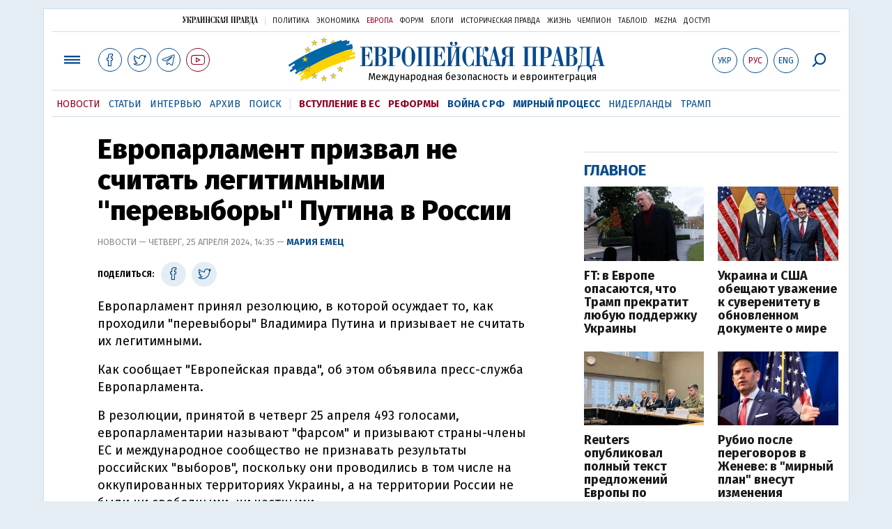

--- FILE ---
content_type: text/html; charset=utf-8
request_url: https://www.eurointegration.com.ua/rus/news/2024/04/25/7184629/
body_size: 8579
content:
<!doctype html><html lang="ru"><head><script async src="https://cdn.onthe.io/io.js/BatfCWqbjmxr"></script>
<script>window._io_config=window._io_config||{},window._io_config["0.2.0"]=window._io_config["0.2.0"]||[],window._io_config["0.2.0"].push({page_url:"https://www.eurointegration.com.ua/rus/news/2024/04/25/7184629/",page_url_canonical:"/news/2024/04/25/7184629/",page_title:"Европарламент призвал не считать легитимными &quot;перевыборы&quot; Путина в России",page_type:"article",page_language:"ru",article_authors:["Мария Емец"],article_categories:["Европарламент","Россия"],article_subcategories:["Европарламент","Россия"],article_type:"news",article_word_count:"248",article_publication_date:"Thu, 25 Apr 2024 14:35:16 +0300"})</script><title>Европарламент призвал не считать легитимными ''перевыборы'' Путина в России | Европейская правда</title><meta name="viewport" content="width=device-width,initial-scale=1,maximum-scale=1,user-scalable=yes"><link href="https://fonts.googleapis.com/css?family=Fira+Sans:400,400i,700,700i,800,800i&amp;subset=cyrillic" rel="stylesheet"><link rel="stylesheet" href="/misc/v3/index.css?v=26"><link rel="stylesheet" href="/misc/v3/responsive.css?v=18"><script src="/misc/v3/jquery-1.9.1.min.js"></script>
<script src="/misc/v3/common.js?v=15"></script>
<script src="/misc/v3/matchMedia.js"></script>
<script src="/misc/v3/endless_rus.js?v=3"></script><meta name="google-site-verification" content="tWwp9J-eMNf-6HWgQzkKELIHtAw9jQO63DHPWqBo-rc"><meta name="robots" content="index,follow"><link rel="canonical" href="https://www.eurointegration.com.ua/rus/news/2024/04/25/7184629/"><link rel="amphtml" href="https://www.eurointegration.com.ua/rus/news/2024/04/25/7184629/index.amp"><link rel="alternate" href="https://www.eurointegration.com.ua/rus/news/2024/04/25/7184629/" hreflang="ru"><link rel="alternate" href="https://www.eurointegration.com.ua/news/2024/04/25/7184629/" hreflang="uk"><link rel="alternate" href="https://www.eurointegration.com.ua/eng/news/2024/04/25/7184629/" hreflang="en"><meta name="description" content="Европарламент принял резолюцию, в которой осуждает то, как проходили " перевыборы" Владимира Путина и призывает не считать их легитимными."><meta name="keywords" content="Европарламент,Россия"><meta property="og:title" content="Европарламент призвал не считать легитимными “перевыборы” Путина в России"><meta property="og:type" content="article"><meta property="og:url" content="https://www.eurointegration.com.ua/rus/news/2024/04/25/7184629/"><meta property="og:image" content="https://img.eurointegration.com.ua/images/doc/7/a/7acaac9-12eaee1-705.jpg"><meta property="og:site_name" content="Европейская правда"><meta property="fb:app_id" content="552500884859152"><meta property="og:description" content="Европарламент принял резолюцию, в которой осуждает то, как проходили “перевыборы” Владимира Путина и призывает не считать их легитимными."><meta name="twitter:card" content="summary_large_image"><meta name="twitter:site" content="@EuropeanPravda"><meta name="twitter:title" content="Европарламент призвал не считать легитимными “перевыборы” Путина в России"><meta name="twitter:description" content="Европарламент принял резолюцию, в которой осуждает то, как проходили “перевыборы” Владимира Путина и призывает не считать их легитимными."><meta name="twitter:image:src" content="https://img.eurointegration.com.ua/images/doc/7/a/7acaac9-12eaee1-705.jpg"><script type="application/ld+json">{"@context":"https://schema.org","@type":"NewsArticle","headline":"Европарламент призвал не считать легитимными \"перевыборы\" Путина в России","name":"Европарламент призвал не считать легитимными \"перевыборы\" Путина в России","datePublished":"2024-04-25T14:35:16+03:00","dateModified":"2024-04-25T14:35:16+03:00","description":"Европарламент принял резолюцию, в которой осуждает то, как проходили “перевыборы” Владимира Путина и призывает не считать их легитимными.","mainEntityOfPage":{"@type":"WebPage","@id":"https://www.eurointegration.com.ua/rus/news/2024/04/25/7184629/"},"author":{"@type":"Organization","name":"Европейская правда"},"image":{"@type":"ImageObject","url":"https://img.eurointegration.com.ua/images/doc/7/a/7acaac9-12eaee1-705.jpg","width":"705","height":"395"},"publisher":{"@type":"Organization","name":"Европейская правда","logo":{"@type":"ImageObject","url":"https://img.eurointegration.com.ua/images/publisher-euro-logo.png","width":445,"height":60}}}</script><link title type="application/rss+xml" rel="alternate" href="http://www.eurointegration.com.ua/rss/"><link rel="shortcut icon" href="/favicon.ico"><style>.thumb-wrap{position:relative;padding-bottom:56.25%;height:0;overflow:hidden}.thumb-wrap iframe{position:absolute;top:0;left:0;width:100%;height:100%;border-width:0;outline-width:0}.jc-right:before{content:"\e60e"}.jc-left:before{content:"\e60d"}</style><style type="text/css"><!--.zoomimg:after{background-image:url(https://www.eurointegration.com.ua/files/2/f/2f3dee0-zoom1.svg)!important}@media screen and (min-width:921px){.top_all_sections .top_menu__link:first-child{margin-left:12px;margin-right:12px}.top_options .top_options__item:last-child{margin-left:12px;margin-right:12px}}@media screen and (max-width:600px){.post__social__item{width:36px;min-width:36px}}@media screen and (min-width:780px) and (max-width:920px){.post__social__item{min-width:36px}}.layout_section_inner .content_column{width:95%}@media screen and (max-width:920px){.modal_local{top:98px!important}}.article_main .article__date{font:12px/1.3em fira sans,Arial,sans-serif}.article_img .article__media{margin-right:10px}@media screen and (max-width:920px){.layout_news_inner .right_column_content{display:none}}.article_story_grid .article__date{font:12px/1.3em fira sans,Arial,sans-serif}.article_main .article__subtitle{font:17px/1.1em fira sans,Arial,sans-serif}.article_story_grid .article__title a:after{margin:0 10px}.article_choice .article__title a:after{margin:0 10px}.label{font:22px/1em fira sans,Arial,sans-serif;font-weight:700}.common_content_articles .label{padding-bottom:14px}.news>div.article_img:first-child{margin-top:10px}.post__text ol{list-style:decimal;display:block;margin-block-start:0;margin-block-end:1em;margin-inline-start:0;margin-inline-end:0;padding-inline-start:20px;padding-left:32px}.post__text ol li{position:relative;padding:10px 0 10px 10px}.post__text ul{list-style:none;display:block;margin-block-start:0;margin-block-end:1em;margin-inline-start:0;margin-inline-end:0;padding-inline-start:20px}.post__text ul li{position:relative;padding:10px 0 10px 10px}.post__text ul li:before{content:'';width:9px;height:9px;border-radius:50%;background:#111;position:absolute;left:-18px;top:18px;z-index:2}.advtext_mob{display:block;font-family:proxima_nova_rgregular,Arial,sans-serif;font-size:9px;color:#bbb;text-transform:uppercase;text-align:left;margin-top:5px;margin-bottom:5px}@media screen and (min-width:500px){.advtext_mob{display:none}}.fb_iframe_widget_fluid_desktop,.fb_iframe_widget_fluid_desktop span,.fb_iframe_widget_fluid_desktop iframe{width:100%!important}@media screen and (max-width:920px){.article__topic{width:100%;padding:12px 0;float:none}}.modal-content{font-family:fira,Arial,sans-serif;font-weight:600}@media screen and (max-width:640px){.all-menu__additional{display:block;width:100%;margin-top:10px}.modal_local{overflow:auto;height:100vh}}@media screen and (min-width:1024px){.block_post_small{width:705px;margin:0 auto}}.post__photo img{width:100%;height:auto}.block_side_banner>*{display:none}.block_side_banner>*:not(script):not(style){display:block;margin:0 auto 15px}.post__text h3,.post__text h3 b,.post__text h3 strong,.header1,.header1 b,.header1 strong{font:25px/1.1em fira,Arial,sans-serif;font-weight:600;margin:15px 0 10px;text-align:left!important;background:0 0}.hl,.left_border{background:#e5edf4;padding:20px!important;margin:10px -15px;font-size:19px;line-height:1.3em}.hl_info{background:#fff;border:#cfddeb 1px solid;color:#444;padding:15px!important;margin:10px -15px 10px 15px;font-size:15px}.top_content_article .article_main{height:calc(100% – 15px)}.post__text h3,.post__text h3 b,.post__text h3 strong,.header1,.header1 b,.header1 strong{font:25px/1.1em fira sans,Arial,sans-serif}.post__service_bottom{margin-bottom:20px}.fh .layout_main{padding-top:25px}.header1,.header1 b,.header1 strong{font-weight:700}--></style><script>$(document).ready(function(){moveTopBanner()}),$(window).resize(function(){moveTopBanner()}).resize();function moveTopBanner(){var $div,mq=window.matchMedia("(min-width: 920px)");mq.matches?($div=$(".top_content > .unit_fpage-banner"),console.log("1"),$div.length&&($div.remove(),$div.eq(0).prependTo(".common_content_articles"))):($div=$(".common_content_articles > .unit_fpage-banner"),console.log("2"),$div.length&&($div.remove(),$div.eq(0).appendTo(".top_content")))}</script><style>.top_content .unit_fpage-banner{order:1;width:100%;padding-left:12px;padding-right:12px}</style><script>(function(i,s,o,g,r,a,m){i.GoogleAnalyticsObject=r,i[r]=i[r]||function(){(i[r].q=i[r].q||[]).push(arguments)},i[r].l=1*new Date,a=s.createElement(o),m=s.getElementsByTagName(o)[0],a.async=1,a.src=g,m.parentNode.insertBefore(a,m)})(window,document,"script","//www.google-analytics.com/analytics.js","ga"),ga("create","UA-554376-13","auto"),ga("send","pageview")</script><script async src="https://pagead2.googlesyndication.com/pagead/js/adsbygoogle.js?client=ca-pub-4177955927398446" crossorigin="anonymous"></script><style>.post__text h2{padding:18px 0 10px;font-size:30px;line-height:1.15em}@media screen and (max-width:480px){.post__text h2{font-size:24px}}</style></head><body><div class="unit_header-banner"></div><header class="header"><div class="layout"><nav class="block block_project_menu"><ul class="project_menu layout_width"><li class="project_menu__item"><a href="//www.pravda.com.ua/rus/" class="main_up_logo_rus">Украинская правда</a><li class="project_menu__item"><span class="project_menu__spacer"></span><li class="project_menu__item"><a href="//www.pravda.com.ua/rus/" class="project_menu__link">Политика</a><li class="project_menu__item"><a href="//www.epravda.com.ua/rus/" class="project_menu__link">Экономика</a><li class="project_menu__item"><a href="//www.eurointegration.com.ua/rus/" class="project_menu__link project_menu__link_active">Европа</a><li class="project_menu__item"><a href="//forum.pravda.com.ua" class="project_menu__link">Форум</a><li class="project_menu__item"><a href="//blogs.pravda.com.ua" class="project_menu__link">Блоги</a><li class="project_menu__item"><a href="//www.istpravda.com.ua" class="project_menu__link">Историческая правда</a><li class="project_menu__item"><a href="//life.pravda.com.ua" class="project_menu__link">Жизнь</a><li class="project_menu__item"><a href="//champion.com.ua" class="project_menu__link">Чемпион</a><li class="project_menu__item"><a href="//tabloid.pravda.com.ua" class="project_menu__link">ТаблоID</a><li class="project_menu__item"><a href="//mezha.media/" class="project_menu__link">Mezha</a><li class="project_menu__item"><a href="//dostup.pravda.com.ua" class="project_menu__link">Доступ</a></ul></nav><div class="header__content"><div class="layout__inner_head"><div class="top_all_sections"><a class="top_menu__link modal_menu_open menu-link" onclick=return!1><span class="icon-menu"></span></a>
<a href="https://www.facebook.com/eupravda" target="_blank" class="top__social__item"><span class="icon-facebook"></span></a>
<a href="https://twitter.com/EuropeanPravda" target="_blank" class="top__social__item"><span class="icon-twitter"></span></a>
<a href="https://t.me/EurointegrationComUA" target="_blank" class="top__social__item"><span class="icon-telegram"></span></a>
<a href="https://www.youtube.com/@EuroPravda" target="_blank" class="top__social__item top__social__item_red"><span class="icon-youtube"></span></a></div><div class="top_options"><a href="/news/2024/04/25/7184629/" class="top_options__item top_options__item_lang"><span class="options_text">Укр</span></a>
<a href="/rus/news/2024/04/25/7184629/" class="top_options__item top_options__item_active top_options__item_lang"><span class="options_text">Рус</span></a>
<a href="/eng/news/2024/04/25/7184629/" class="top_options__item top_options__item_lang"><span class="options_text">Eng</span></a>
<a href="https://www.eurointegration.com.ua/rus/search/" onclick=return!1 class="top_options__item top_options__item_search modal_search_open search-link"><span class="icon-search"></span></a></div><div class="main_logo"><div><a class="main_logo__link" href="/rus/"><span class="main_logo__symbol"></span><span class="main_logo__image_rus">Европейская правда</span></a></div><div class="main_logo__description">Международная безопасность и евроинтеграция</div></div></div><div data-vr-zone="Mobile main menu" class="modal_menu modal_local"><div class="close-link-menu"><div><a onclick=return!1 href><span class="icon-close"></span></a></div></div><div class="layout"><div class="layout__inner"><div class="wide-nav"><ul class="all-menu__main"><li data-vr-contentbox="Навигатор" data-vr-contentbox-url="http://navigator.eurointegration.com.ua" target="_blank" class="all-menu__main__item"><a data-vr-headline href="http://navigator.eurointegration.com.ua" target="_blank" class="all-menu__main__link">Навигатор</a><li data-vr-contentbox="Новости" data-vr-contentbox-url="/rus/news/" class="all-menu__main__item"><a data-vr-headline href="/rus/news/" class="all-menu__main__link">Новости</a><li data-vr-contentbox="Темы" data-vr-contentbox-url="/rus/tags/" class="all-menu__main__item"><a data-vr-headline href="/rus/tags/" class="all-menu__main__link">Темы</a><li data-vr-contentbox="Статьи" data-vr-contentbox-url="/rus/articles/" class="all-menu__main__item"><a data-vr-headline href="/rus/articles/" class="all-menu__main__link">Статьи</a><li data-vr-contentbox="Интервью" data-vr-contentbox-url="/rus/interview/" class="all-menu__main__item"><a data-vr-headline href="/rus/interview/" class="all-menu__main__link">Интервью</a><li data-vr-contentbox="Колонки" data-vr-contentbox-url="/rus/experts/" class="all-menu__main__item"><a data-vr-headline href="/rus/experts/" class="all-menu__main__link">Колонки</a><li data-vr-contentbox="Архив" data-vr-contentbox-url="/rus/archives/" class="all-menu__main__item"><a data-vr-headline href="/rus/archives/" class="all-menu__main__link">Архив</a><li data-vr-contentbox="Поиск" data-vr-contentbox-url="/rus/search/" class="all-menu__main__item"><a data-vr-headline href="/rus/search/" class="all-menu__main__link">Поиск</a></ul><ul class="all-menu__sections"><li class="all-menu__sections__item"><a href="/rus/tags/eu-ukraine/" class="all-menu__sections__link top_menu__link_selected_red">Вступление в ЕС</a><li class="all-menu__sections__item"><a href="/rus/tags/reforms/" class="all-menu__sections__link top_menu__link_selected_red">Реформы</a><li class="all-menu__sections__item"><a href="/rus/tags/russian-crisis/" class="all-menu__sections__link">Война с РФ</a><li class="all-menu__sections__item"><a href="/rus/tags/peace-talks/" class="all-menu__sections__link">Мирный процесс</a><li class="all-menu__sections__item"><a href="/rus/tags/netherlands/" class="all-menu__sections__link">Нидерланды</a><li class="all-menu__sections__item"><a href="/rus/tags/trump/" class="all-menu__sections__link">Трамп</a></ul><ul class="all-menu__additional"><li class="all-menu__additional__item"><a href="//www.pravda.com.ua/rus/" class="all-menu__additional__link">Украинская правда</a><li class="all-menu__additional__item"><a href="//www.epravda.com.ua/rus/" class="all-menu__additional__link">Экономика</a><li class="all-menu__additional__item"><a href="//www.eurointegration.com.ua/rus/" class="all-menu__additional__link all-menu__additional__link_active">Европа</a><li class="all-menu__additional__item"><a href="//forum.pravda.com.ua" class="all-menu__additional__link">Форум</a><li class="all-menu__additional__item"><a href="//blogs.pravda.com.ua" class="all-menu__additional__link">Блоги</a><li class="all-menu__additional__item"><a href="//www.istpravda.com.ua" class="all-menu__additional__link">Историческая правда</a><li class="all-menu__additional__item"><a href="//life.pravda.com.ua" class="all-menu__additional__link">Жизнь</a><li class="all-menu__additional__item"><a href="//tabloid.pravda.com.ua" class="all-menu__additional__link">ТаблоID</a><li class="all-menu__additional__item"><a href="//mezha.media/" class="all-menu__additional__link">Mezha</a><li class="all-menu__additional__item"><a href="//dostup.pravda.com.ua" class="all-menu__additional__link">Доступ</a></ul><div class="menu-social"><a class="menu-social__item" href="https://www.facebook.com/eupravda" target="_blank"><span class="icon-facebook"></span></a>
<a class="menu-social__item" href="https://twitter.com/EuropeanPravda" target="_blank"><span class="icon-twitter"></span></a>
<a class="menu-social__item" href="https://t.me/EurointegrationComUA" target="_blank"><span class="icon-telegram"></span></a>
<a class="menu-social__item menu-social__item_red" href="https://www.youtube.com/@EuroPravda" target="_blank"><span class="icon-youtube"></span></a></div></div></div></div></div><div class="modal modal_search modal_local"><div class="close-link close-link-search"><div><a onclick=return!1 href><span class="icon-close"></span></a></div></div><div class="layout"><div class="dialog dialog_search"><div class="search-container"><form action="https://www.eurointegration.com.ua/rus/search/" method="get"><div class="search-form"><div><input name="search" class="search-field" type="text" placeholder="Что вы ищете?"></div><div><input class="search-button" type="submit" value="Найти"></div></div></form></div></div></div></div></div><div id="current_id" style="display:none">7184629</div><nav data-vr-zone="Main menu" class="block block_menu"><div class="layout__width"><div class="nav-wrapper priority-nav"><ul class="top_menu"><li data-vr-contentbox="Новости" data-vr-contentbox-url="/rus/news/" class="top_menu__item"><a data-vr-headline href="/rus/news/" class="top_menu__link top_menu__link_active">Новости</a><li data-vr-contentbox="Статьи" data-vr-contentbox-url="/rus/articles/" class="top_menu__item"><a data-vr-headline href="/rus/articles/" class="top_menu__link">Статьи</a><li data-vr-contentbox="Интервью" data-vr-contentbox-url="/rus/interview/" class="top_menu__item"><a data-vr-headline href="/rus/interview/" class="top_menu__link">Интервью</a><li data-vr-contentbox="Архив" data-vr-contentbox-url="/rus/archives/" class="top_menu__item"><a data-vr-headline href="/rus/archives/" class="top_menu__link">Архив</a><li data-vr-contentbox="Поиск" data-vr-contentbox-url="/rus/search/" class="top_menu__item"><a data-vr-headline href="/rus/search/" class="top_menu__link">Поиск</a><li class="top_menu__item"><span class="top_menu__spacer"></span><li class="top_menu__item"><a href="/rus/tags/eu-ukraine/" id="7134960" class="top_menu__link top_menu__link_selected_red">Вступление в ЕС</a><li class="top_menu__item"><a href="/rus/tags/reforms/" id="7212963" class="top_menu__link top_menu__link_selected_red">Реформы</a><li class="top_menu__item"><a href="/rus/tags/russian-crisis/" id="7133593" class="top_menu__link top_menu__link_selected">Война с РФ</a><li class="top_menu__item"><a href="/rus/tags/peace-talks/" id="7205977" class="top_menu__link top_menu__link_selected">Мирный процесс</a><li class="top_menu__item"><a href="/rus/tags/netherlands/" id="7079348" class="top_menu__link">Нидерланды</a><li class="top_menu__item"><a href="/rus/tags/trump/" id="7079497" class="top_menu__link">Трамп</a></ul></div></div></nav></div></div></header><div class="layout layout_main layout_news" id="endless7184629"><div class="layout_news_inner"><div class="article_content"><div class="content_news_column"><article class="post"><header class="post__header"><h1 class="post__title">Европарламент призвал не считать легитимными "перевыборы" Путина в России</h1><div class="post__time">Новости — Четверг, 25 апреля 2024, 14:35 — <span class="post__author"><a href="/rus/authors/yemets/">Мария Емец</a></span></div></header><div class="block_post"><aside class="post__service"><div class="post__statistic"></div><script type="text/javascript">function fb_share(share_url){FB.ui({method:"share",href:share_url},function(){})}function tw_share(share_url,share_title){var loc=share_url,title=encodeURIComponent(share_title);window.open("https://twitter.com/share?url="+loc+"&text="+encodeURIComponent(share_title)+"&via=EuropeanPravda&","twitterwindow","height=450, width=550, top="+($(window).height()/2-225)+", left="+$(window).width()/2+", toolbar=0, location=0, menubar=0, directories=0, scrollbars=0")}</script><div class="post__social post__social_top"><span class="post__social_text">Поделиться:</span>
<a href="https://www.facebook.com/sharer/sharer.php?u=https://www.eurointegration.com.ua/rus/news/2024/04/25/7184629/" class="post__social__item post__social__item_facebook" target="_blank"><span class="icon icon-facebook"></span></a>
<a href onclick='return tw_share("https://www.eurointegration.com.ua/rus/news/2024/04/25/7184629/","Европарламент призвал не считать легитимными перевыборы Путина в России"),!1' class="post__social__item post__social__item_twitter"><span class="icon icon-twitter"></span></a></div></aside><div class="post__text" data-io-article-url="https://www.eurointegration.com.ua/rus/news/2024/04/25/7184629/"><p>Европарламент принял резолюцию, в которой осуждает то, как проходили "перевыборы" Владимира Путина и призывает не считать их легитимными.<p>Как сообщает "Европейская правда", об этом объявила пресс-служба Европарламента.<p>В резолюции, принятой в четверг 25 апреля 493 голосами, европарламентарии называют "фарсом" и призывают страны-члены ЕС и международное сообщество не признавать результаты российских "выборов", поскольку они проводились в том числе на оккупированных территориях Украины, а на территории России не были ни свободными, ни честными.<p>Парламентарии подчеркнули, что единственной целью этой имитации процесса волеизъявления было легитимизировать дальнейшую власть Путина, внутренние репрессии и войну против Украины.</p><style>.mobile-only-ads{display:none}@media only screen and (max-width:767px){.mobile-only-ads{display:flex;justify-content:center;align-items:center;width:100%}}</style><div class="mobile-only-ads"><ins class="adsbygoogle" style="display:inline-block;width:300px;height:250px" data-ad-client="ca-pub-4177955927398446" data-ad-slot="9881430300"></ins>
<script>(adsbygoogle=window.adsbygoogle||[]).push({})</script></div><p>В тексте отдельно выразили сожаление в связи с тем, что премьер Венгрии Виктор Орбан отступил от общей линии ЕС и <a href="/rus/news/2024/03/21/7182177/"><strong>поздравил Путина с "победой".</strong></a><p>Евродепутаты призывают страны ЕС ограничить отношения с путинской Россией исключительно вопросами, которые необходимы для региональной безопасности или связаны с гуманитарными целями и защитой прав человека, как, например, обмен заключенными, освобождение политзаключенных или возвращение украинских детей, вывезенных в Россию.<p>"Члены Европарламента призывают ЕС и страны-члены продолжать активно поддерживать независимые организации российского гражданского общества, независимые медиа и правозащитников и активно взаимодействовать с российской демократической оппозицией и предлагать ей поддержку",&nbsp;&ndash; отмечается в коммюнике.<p>Напомним, резолюции Европарламента выражают его позицию по определенному вопросу и не имеют обязывающей силы.<p>Евросоюз в официальном заявлении <a href="/rus/news/2024/03/18/7181942/"><strong>раскритиковал российские "выборы президента"</strong> </a>как проходившие с многочисленными ограничениями, без участия реальной оппозиции и проводившиеся в том числе на оккупированных территориях Украины.<p><em>После фальсифицированных "выборов" в России Путин потерял легитимность как президент этого государства, поэтому "Европейская правда" больше не употребляет термин "президент" в отношении этого лица. Здесь мы обосновываем и <a href="/rus/articles/2024/03/19/7182036/"><strong>объясняем важность этого изменения.</strong></a></em></div><div class="post__subscribe_bottom"><div class="post__subscribe_text">Подписывайся на "Европейскую правду"!</div><div class="post__subscribe_wrapper"><a class="post__subscribe__item" href="https://www.facebook.com/eupravda" target="_blank"><span class="icon-facebook"></span></a>
<a class="post__subscribe__item" href="https://twitter.com/EuropeanPravda" target="_blank"><span class="icon-twitter"></span></a>
<a class="post__subscribe__item" href="https://t.me/EurointegrationComUA" target="_blank"><span class="icon-telegram"></span></a>
<a class="post__subscribe__item post__subscribe__item_red" href="https://www.youtube.com/@EuroPravda" target="_blank"><span class="icon-youtube"></span></a></div></div><div class="post__report">Если вы заметили ошибку, выделите необходимый текст и нажмите Ctrl+Enter, чтобы сообщить об этом редакции.</div><div class="post__tags"><span class="post__tags__item"><a href="/rus/tags/europarliament/">Европарламент</a></span>
<span class="post__tags__item"><a href="/rus/tags/russia/">Россия</a></span></div><div class="advtext">Реклама:</div><ins class="adsbygoogle" style="display:block" data-ad-client="ca-pub-4177955927398446" data-ad-slot="7086911854" data-ad-format="auto" data-full-width-responsive="true"></ins>
<script>(adsbygoogle=window.adsbygoogle||[]).push({})</script><aside class="block_choice_mobile"></aside><div class="article_300_banner_mobile"></div><a name="comments"></a><div class="fb-comments" data-href="https://www.eurointegration.com.ua/news/2024/04/25/7184629/" data-width="100%" data-numposts="2" data-colorscheme="light"></div></div></article></div></div><aside class="right_article_column"><div class="right_column_content"><div class="main_300_banner"><div class="block_side_banner"></div></div><div class="block_news block_news_side_top"><h2 class="label"><span>Главное</span></h2><div class="block_news_side_top__inner"><div class="article article_choice"><div class="article__body"><div class="article__media"><img src="https://img.eurointegration.com.ua/images/doc/2/2/225a54a-trump-23.jpg" alt class="article__img" width="220" height="136"></div><h3 class="article__title"><a href="/rus/news/2025/11/24/7225549/">FT: в Европе опасаются, что Трамп прекратит любую поддержку Украины</a></h3></div></div><div class="article article_choice"><div class="article__body"><div class="article__media"><img src="https://img.eurointegration.com.ua/images/doc/3/9/3906f87-untitled-ab27e4842df38aa284f8f7d955edbeb5-1300x820.jpg" alt class="article__img" width="220" height="136"></div><h3 class="article__title"><a href="/rus/news/2025/11/24/7225538/">Украина и США обещают уважение к суверенитету в обновленном документе о мире</a></h3></div></div><div class="article article_choice"><div class="article__body"><div class="article__media"><img src="https://img.eurointegration.com.ua/images/doc/1/8/188b33a-2025-11-23-20.09.52.jpg" alt class="article__img" width="220" height="136"></div><h3 class="article__title"><a href="/rus/news/2025/11/23/7225536/">Reuters опубликовал полный текст предложений Европы по "мирному плану" США</a></h3></div></div><div class="article article_choice"><div class="article__body"><div class="article__media"><img src="https://img.eurointegration.com.ua/images/doc/9/1/919ce1e-2025-11-23-19.09.56.jpg" alt class="article__img" width="220" height="136"></div><h3 class="article__title"><a href="/rus/news/2025/11/23/7225535/">Рубио после переговоров в Женеве: в "мирный план" внесут изменения</a></h3></div></div></div></div><div class="block_news block_news_side"><div class="block__head"><h2 class="label"><a href="/rus/news/">Последние новости</a></h2></div><div class="news"><div class="article article_news article_bold"><div class="article__time">09:24</div><div class="article__title"><a href="/rus/news/2025/11/24/7225549/">FT: в Европе опасаются, что Трамп прекратит любую поддержку Украины</a></div></div><div class="article article_news"><div class="article__time">09:22</div><div class="article__title"><a href="/rus/news/2025/11/24/7225548/">Правительство Бельгии достигло соглашения по бюджету после напряженных переговоров</a></div></div><div class="article article_news"><div class="article__time">09:02</div><div class="article__title"><a href="/rus/news/2025/11/24/7225547/">Зеленский рассказал президенту Финляндии об итогах переговоров с США о "мирном плане"</a></div></div><div class="article article_news article_bold"><div class="article__time">08:58</div><div class="article__title"><a href="/rus/news/2025/11/24/7225546/">В Литве заявили о "самой напряженной" ночи из-за метеозондов: некоторые фиксировали в Латвии</a></div></div><div class="article article_news"><div class="article__time">08:42</div><div class="article__title"><a href="/rus/news/2025/11/24/7225544/">Сенатор Грэм: Конгресс также должен иметь право присоединиться к соглашению о мире в Украине</a></div></div><div class="article article_news"><div class="article__time">08:40</div><div class="article__title"><a href="/rus/news/2025/11/24/7225543/">Беларусь продолжает блокировать выезд литовских грузовиков</a></div></div><div class="article article_news"><div class="article__time">08:23</div><div class="article__title"><a href="/rus/news/2025/11/24/7225542/">СМИ: Макрон готовит заявление о введении добровольной военной службы во Франции</a></div></div></div><div class="link_more"><a href="/rus/news/">Все новости</a></div></div><div data-vr-zone="Choice" class="block_news block_choice_side"><h2 class="label"><span>Выбор редактора</span></h2><div class="block_choice_side__inner"><div data-vr-contentbox="Борьба с церковью или с влиянием РФ? Как светская власть Армении пошла войной на духовную" data-vr-contentbox-url="/rus/articles/2025/11/17/7224936/" class="article article_story_grid"><div class="article__body"><div class="article__media"><img src="https://img.eurointegration.com.ua/images/doc/4/d/4dc9961-705_400x224.jpg" width="400" height="224" alt class="article__img"></div><div class="article__content"><h3 class="article__title"><a data-vr-headline href="/rus/articles/2025/11/17/7224936/">Борьба с церковью или с влиянием РФ? Как светская власть Армении пошла войной на духовную</a></h3><div class="article__date">17 ноября 2025 — <a href="/rus/authors/panchenko/">Юрий Панченко</a>, Европейская правда</div></div></div></div></div></div></div></aside></div><div class="news_divide-banner"></div></div><div id="this_page" style="display:none">7184629</div><div id="ids" style="display:none"></div><div id="endless"></div><script type="text/javascript" src="https://platform.twitter.com/widgets.js"></script>
<script>var url_title_arr=[];url_title_arr[7184629]=[],url_title_arr[7184629].url="https://www.eurointegration.com.ua/rus/news/2024/04/25/7184629/",url_title_arr[7184629].title="Европарламент призвал не считать легитимными перевыборы Путина в России"</script><footer class="footer" id="footer"><div class="layout layout__inner_footer"><div class="footer__content"><div class="bottom_logo"><span class="bottom_logo__image_rus">Европейская правда</span></div><div class="footer__text"><p>© 2014-2024, Европейская правда, eurointegration.com.ua <b>(<a href="https://www.eurointegration.com.ua/rus/about/"><u>подробнее про нас</u></a>)</b>.<br>E-mail редакции: <a href="mailto:editors@eurointegration.com.ua">editors@eurointegration.com.ua</a><p>Использование новостей с сайта возможно только со ссылкой (гиперссылкой) на "Европейскую правду", www.eurointegration.com.ua. Републикация полного текста статей, интервью и колонок - <b>запрещена</b>.<p>Материалы с плашкой <b>PROMOTED</b> являются рекламными и публикуются на правах рекламы. Редакция может не разделять взгляды, которые в них промотируются.<p>Материалы с плашкой <b>СПЕЦПРОЕКТ</b> и <b>ПРИ ПОДДЕРЖКЕ</b> также рекламные, однако редакция участвует в подготовке этого контента и разделяет мнения, высказанные в этих материалах.<p>Редакция не несет ответственности за факты и оценочные суждения, изложенные в рекламных материалах. Согласно украинскому законодательству ответственность за содержание рекламы несет рекламодатель.<p>Субъект в сфере онлайн-медиа; идентификатор медиа - R40-02162.<p>Все материалы, размещенные на этом сайте со ссылкой на агентство <span style="text-decoration:underline"><a href="https://interfax.com.ua/" rel="nofollow noopener noreferrer" target="_blank">"Интерфакс-Украина"</a></span>, не подлежат дальнейшему воспроизведению и/или распространению в любой форме, иначе как с письменного разрешения агентства "Интерфакс-Украина".<p>Проект реализуется при поддержке международных доноров: <b>National Endowment for Democracy</b> и <b>МИД Чешской республики</b>. Доноры не имеют влияния на содержание публикаций и могут с ними не соглашаться, ответственность за оценки несет исключительно редакция.</div><div class="footer_partners"><div class="footer_partners_item"><img alt src="https://img.eurointegration.com.ua/images/doc/3/f/3fcf45e-ned.gif" title></div><div class="footer_partners_item"><a href="https://euaci.eu/en/"><img alt src="https://img.eurointegration.com.ua/images/doc/5/4/54a088b-euaci-logo-rgb-2-5.png" title></a></div><div class="footer_partners_item"><img alt src="https://img.eurointegration.com.ua/images/doc/5/b/5bb5a2e-en-fundedbyeu.png" title></div></div><div></div></div></div></footer><script src="/misc/v3/priority-nav.js"></script>
<script>$(document).ready(function(){var wrapper=document.querySelector(".nav-wrapper"),nav=priorityNav.init({mainNavWrapper:".nav-wrapper",mainNav:".top_menu",navDropdownLabel:"...",navDropdownClassName:"nav__dropdown",navDropdownToggleClassName:"nav__dropdown-toggle"})})</script><div id="fb-root"></div><script>window.fbAsyncInit=function(){FB.init({appId:"552500884859152",autoLogAppEvents:!0,xfbml:!0,version:"v2.12"})},function(d,s,id){var js,fjs=d.getElementsByTagName(s)[0];if(d.getElementById(id))return;js=d.createElement(s),js.id=id,js.src="https://connect.facebook.net/uk_UA/sdk.js#xfbml=1&version=v2.12&appId=552500884859152&autoLogAppEvents=1",fjs.parentNode.insertBefore(js,fjs)}(document,"script","facebook-jssdk")</script><script async src='https://cdn.onthe.io/io.js/BatfCWqbjmxr'></script>
<script type="text/javascript" src="/misc/v2/errus.js"></script>
<script type="text/javascript">var pp_gemius_identifier="zCgwPbB4p7cScqACXT63n.Vn7MPF0kPxXdwVvDIYF3..K7";function gemius_pending(i){window[i]=window[i]||function(){var x=window[i+"_pdata"]=window[i+"_pdata"]||[];x[x.length]=Array.prototype.slice.call(arguments,0)}}(function(cmds){for(var c;c=cmds.pop();)gemius_pending(c)})(["gemius_cmd","gemius_hit","gemius_event","gemius_init","pp_gemius_hit","pp_gemius_event","pp_gemius_init"]),window.pp_gemius_cmd=window.pp_gemius_cmd||window.gemius_cmd,function(d,t){try{var gt=d.createElement(t),s=d.getElementsByTagName(t)[0],l="http"+(location.protocol=="https:"?"s":"");gt.setAttribute("async","async"),gt.setAttribute("defer","defer"),gt.src=l+"://gaua.hit.gemius.pl/xgemius.min.js",s.parentNode.insertBefore(gt,s)}catch{}}(document,"script")</script></body></html>

--- FILE ---
content_type: text/html; charset=utf-8
request_url: https://www.google.com/recaptcha/api2/aframe
body_size: 267
content:
<!DOCTYPE HTML><html><head><meta http-equiv="content-type" content="text/html; charset=UTF-8"></head><body><script nonce="MbMpiiBr7jorGXK7sHYM2A">/** Anti-fraud and anti-abuse applications only. See google.com/recaptcha */ try{var clients={'sodar':'https://pagead2.googlesyndication.com/pagead/sodar?'};window.addEventListener("message",function(a){try{if(a.source===window.parent){var b=JSON.parse(a.data);var c=clients[b['id']];if(c){var d=document.createElement('img');d.src=c+b['params']+'&rc='+(localStorage.getItem("rc::a")?sessionStorage.getItem("rc::b"):"");window.document.body.appendChild(d);sessionStorage.setItem("rc::e",parseInt(sessionStorage.getItem("rc::e")||0)+1);localStorage.setItem("rc::h",'1763970680158');}}}catch(b){}});window.parent.postMessage("_grecaptcha_ready", "*");}catch(b){}</script></body></html>